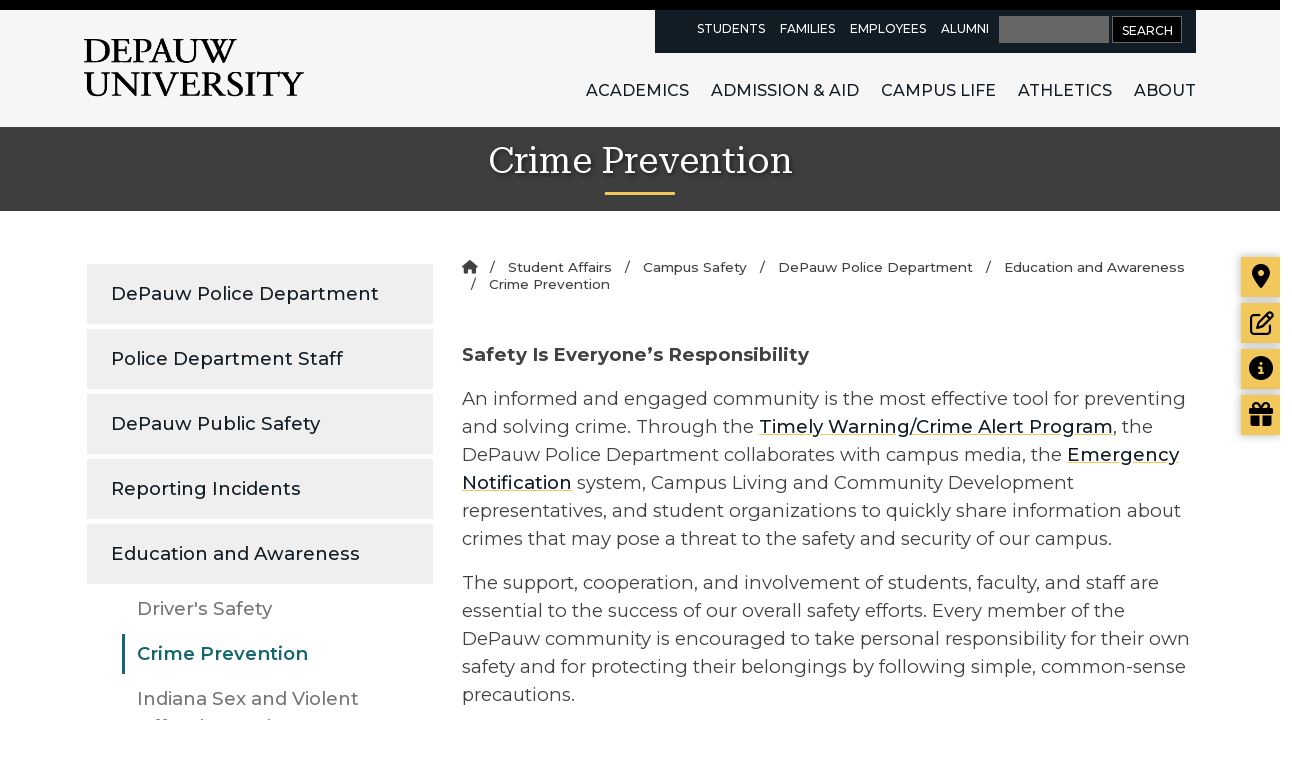

--- FILE ---
content_type: text/html;charset=UTF-8
request_url: https://www.depauw.edu/studentaffairs/campus-safety/depauwpolice/education-and-awareness/crimeprevention/
body_size: 11523
content:

<!DOCTYPE html>
<html lang="en">
 <!--[if lt IE 7 ]> <html lang="en" class="no-js ie6"> <![endif]-->
<!--[if IE 7 ]>	<html lang="en" class="no-js ie7"> <![endif]-->
<!--[if IE 8 ]>	<html lang="en" class="no-js ie8"> <![endif]-->
<!--[if IE 9 ]>	<html lang="en" class="no-js ie9"> <![endif]-->
<!--[if (gt IE 9)|!(IE)]><!--> <html lang="en" class="no-js"> <!--<![endif]--><head>
	
		<!-- Google Tag Manager -->
<script>(function(w,d,s,l,i){w[l]=w[l]||[];w[l].push({'gtm.start':
new Date().getTime(),event:'gtm.js'});var f=d.getElementsByTagName(s)[0],
j=d.createElement(s),dl=l!='dataLayer'?'&l='+l:'';j.async=true;j.src=
'https://www.googletagmanager.com/gtm.js?id='+i+dl;f.parentNode.insertBefore(j,f);
})(window,document,'script','dataLayer','GTM-WFVBFG');</script>
<!-- End Google Tag Manager -->
				
			

		
		<meta charset="utf-8">
		<title>Crime Prevention - DePauw University</title>
        <meta name="viewport" content="width=device-width, initial-scale=1.0">
		<meta name="keywords" content="DePauw, University, Liberal Arts, School Of Music, College, Admission, Honors, Academic, Academics, Indiana, Art, Athletics, Music" />
		<meta name="description" content="Explore. Collaborate. Innovate. Ranked among the nation’s best liberal arts colleges, DePauw University develops leaders the world needs." />
		
		<meta property="og:site_name" content="DePauw University" />
		<meta property="og:type" content="article" />
    	<meta property="og:url" content="https://www.depauw.edu/https://www.depauw.edu/studentaffairs/campus-safety/depauwpolice/education-and-awareness/crimeprevention/" />
				
		<link rel="shortcut icon" type="image/x-icon" href="https://www.depauw.edu/dt/css/images/favicon.ico" />
		<link rel="icon" type="image/png" href="https://www.depauw.edu/dt/css/images/favicon-32x32.png" sizes="32x32" />
		<link rel="icon" type="image/png" href="https://www.depauw.edu/dt/css/images/favicon-16x16.png" sizes="16x16" />
		
	
		<!-- App Styles -->
						<link href="https://cdn.jsdelivr.net/npm/bootstrap@5.3.3/dist/css/bootstrap.min.css" rel="stylesheet">
				<link rel="stylesheet" href="https://www.depauw.edu/dt/css/style25.css?v=207" type="text/css" media="all" />
				
					
		<!-- App JS -->		
					
			<script src="https://ajax.googleapis.com/ajax/libs/jquery/1.12.4/jquery.min.js"></script>		
			<script src="https://cdn.jsdelivr.net/npm/bootstrap@5.3.3/dist/js/bootstrap.min.js"></script>
			<script src="https://kit.fontawesome.com/b41e89608b.js" crossorigin="anonymous"></script>	
			<script src="https://www.depauw.edu/js/c24.js?v=207"></script>			
				
				
		
		<script type="text/javascript">
			var _iub = _iub || [];
			_iub.csConfiguration = {"siteId":3743192,"cookiePolicyId":96731201,"lang":"en"};
		</script>
		<script type="text/javascript" src="https://cs.iubenda.com/autoblocking/3743192.js"></script>
		<script type="text/javascript" src="//cdn.iubenda.com/cs/gpp/stub.js"></script>
		<script type="text/javascript" src="//cdn.iubenda.com/cs/iubenda_cs.js" charset="UTF-8" async></script>		
		
	</head>
<meta name="viewport" content="width=device-width, initial-scale=1">
<body id="page_3794" class="page_3794">
						
	<script type="text/javascript">
		
	if (window.timerX) clearInterval(window.timerX);
	window.timerX = setInterval(function() {

	var nextSteps = $('.next-steps').addClass('c-next-steps');  // add unique class

	setTimeout(function() {			
	  $('.c-hero').after(nextSteps); // instert next steps after hero

	  // open off canvas click handlers
	  $('.nav-secondary ul li:nth-child(5) a').on('click', function(e) {
			  
			// close off canvas click handler
		  	$('.c-off-canvas__close').on('click', function(e) {				
			 
			 			  
				e.preventDefault();
				offCanvasClose();
			  
				//Remove the flyout content four seconds after the flyout closes
				setTimeout(function() {			 
			  		$('.c-off-canvas').remove();
				 }, 400);
				 
		  });
			  
			//Removing the mini rfi form at the bottom of the admission and boulder pages
						 
				$('.rfi-wrapper').remove(); 
			  
			  
			e.preventDefault();
			offCanvasOpen();
		  });
	

		  // disable right click on canvas open elements
		  $('.nav-secondary ul li:nth-child(3) a').bind("contextmenu",function(e){
			return false;
		  });
		}, 150);



		clearInterval(window.timerX);

	}, 100);

	function offCanvasOpen() {
	  scrollPos = $(document).scrollTop(); // store scroll position

	  $('.c-off-canvas').css('top', scrollPos);

	  if ($('.c-off-canvas').hasClass('a-canvas-slide-out')) {
		$('.c-off-canvas').toggleClass('a-canvas-slide-in a-canvas-slide-out');
		$('html, body').addClass('js-no-scroll');
	  } else {
		$('html, body').addClass('js-no-scroll');
		$('.c-off-canvas').addClass('a-canvas-slide-in');
	  }
	}

	function offCanvasClose() {
	  $('html, body').removeClass('js-no-scroll');
	  $('.c-off-canvas').toggleClass('a-canvas-slide-in a-canvas-slide-out');
	}
	// escape key to close canvas overlay
	$(document).one('keyup', function(e) {
	  if (e.keyCode === 27) offCanvasClose(e); // esc
	});
	</script>


<style>
	
	.c-hero{position:relative;height:480px;padding-top:140px;display:-webkit-box;display:-ms-flexbox;display:flex;-webkit-box-orient:vertical;-webkit-box-direction:normal;-ms-flex-direction:column;flex-direction:column;-webkit-box-pack:center;-ms-flex-pack:center;justify-content:center;-webkit-box-align:center;-ms-flex-align:center;align-items:center;background-image:url(https://www.depauw.edu/files/resources/home-header-sunset.jpg);background-position:center center;background-size:cover}@media (min-width:768px){.c-hero{height:75vh;padding-top:200px}}@media (min-width:960px){.c-hero{height:85vh;padding-top:120px}}.c-hero::before{content:'';position:absolute;width:100%;height:240px;top:0;left:0;background:#000;background:-webkit-gradient(linear,left top,left bottom,from(black),to(rgba(255,255,255,0)));background:linear-gradient(180deg,#000 0,rgba(255,255,255,0) 100%)}.c-hero__link-wrap{text-decoration:none!important}.c-hero__link-wrap:hover h1,.c-hero__link-wrap:hover h2{text-transform:uppercase;text-decoration:none!important;text-shadow:2px 2px 1px #000,0 0 2px #ffcf01,0 0 5px #ffcf01,0 0 10px #ffcf01,0 0 20px #ffcf01}.c-hero__container{max-width:800px;padding:1em;margin:0 18px;text-align:center;background-color:rgba(10,10,10,.6)}@media (min-width:768px){.c-hero__container{margin:0 auto;max-width:480px}}@media (min-width:960px){.c-hero__container{max-width:800px}}.c-hero__container h1,.c-hero__container h2{color:#fff;text-transform:uppercase;text-shadow:2px 2px 0 #010101;text-decoration:none!important;-webkit-transition:all .12s ease-in-out;transition:all .12s ease-in-out}@media (min-width:768px){.c-hero__container h1,.c-hero__container h2{text-shadow:2px 2px 0 #010101}}.c-hero__container h1{font-size:36px;line-height:34px;margin-bottom:20px}@media (min-width:768px){.c-hero__container h1{font-size:54px;line-height:52px}}@media (min-width:960px){.c-hero__container h1{font-size:72px;line-height:68px}}.c-hero__container h2{display:inline-block;font-size:22px;line-height:27px;border-bottom:.1em solid #fff;-webkit-box-shadow:0 2px #000;box-shadow:0 2px #000}@media (min-width:768px){.c-hero__container h2{font-size:36px;line-height:34px}}@media (min-width:960px){.c-hero__container h2{font-size:48px;line-height:44px;margin-bottom:0}}.c-hero__container h2 span{font-size:32px;line-height:0}@media (min-width:768px){.c-hero__container h2 span{font-size:52px;line-height:0}}@media (min-width:960px){.c-hero__container h2 span{font-size:70px;line-height:0}}

.c-off-canvas{background-color:#010101;position:fixed!important;overflow-y:scroll;-webkit-overflow-scrolling:touch;display:-webkit-box;display:-ms-flexbox;display:flex;-webkit-box-orient:vertical;-webkit-box-direction:normal;-ms-flex-direction:column;flex-direction:column;height:100vh;width:100vw;top:0!important;right:-100vw;z-index:99}@media (min-width:768px){.c-off-canvas{-webkit-box-orient:horizontal;-webkit-box-direction:normal;-ms-flex-direction:row;flex-direction:row}}.c-off-canvas__close{-webkit-transform:rotate(-45deg);transform:rotate(-45deg);position:absolute;cursor:pointer}.c-off-canvas__close::after,.c-off-canvas__close::before{content:"";position:absolute;top:0;width:5px;height:18px}.c-off-canvas__close::after{-webkit-transform:rotate(90deg);transform:rotate(90deg)}.c-off-canvas__close--white{display:inline;right:28px}.c-off-canvas__close--white::after,.c-off-canvas__close--white::before{background-color:#fff}@media (min-width:768px){.c-off-canvas__close--white{display:none}}.c-off-canvas__close--black{display:none;right:44px}.c-off-canvas__close--black::after,.c-off-canvas__close--black::before{background-color:#010101}@media (min-width:768px){.c-off-canvas__close--black{display:inline}}.c-off-canvas__block-left,.c-off-canvas__block-right{position:relative;display:block;padding:1em .66rem}@media (min-width:768px){.c-off-canvas__block-left,.c-off-canvas__block-right{display:-webkit-box;display:-ms-flexbox;display:flex;height:100%;padding:1em 1em}}@media (min-width:960px){.c-off-canvas__block-left,.c-off-canvas__block-right{padding:2em 2em}}.c-off-canvas__block-left{background-color:#010101;width:100%}@media (min-width:768px){.c-off-canvas__block-left{width:45vw;-webkit-box-pack:end;-ms-flex-pack:end;justify-content:flex-end}}@media (min-width:960px){.c-off-canvas__block-left{width:37vw}}.c-off-canvas__block-right{background-color:#fbcf02;width:100%;padding-bottom:72px}@media (min-width:768px){.c-off-canvas__block-right{width:55vw;padding-bottom:inherit;-webkit-box-pack:start;-ms-flex-pack:start;justify-content:flex-start}}@media (min-width:960px){.c-off-canvas__block-right{width:63vw}}.c-off-canvas__block-left-inner{max-width:400px;padding:.66rem}.c-off-canvas__block-left-inner .logo{max-width:256px;margin-top:38px}@media (min-width:768px){.c-off-canvas__block-left-inner .logo{margin-top:19px}}.c-off-canvas__block-right-inner{max-width:720px;display:-webkit-box;display:-ms-flexbox;display:flex;-webkit-box-orient:vertical;-webkit-box-direction:normal;-ms-flex-direction:column;flex-direction:column;-webkit-box-pack:center;-ms-flex-pack:center;justify-content:center}@media (min-width:960px){.c-off-canvas__block-right-inner{margin-left:4.5vw}}.c-off-canvas__content{margin-top:2.2em}@media (min-width:768px){.c-off-canvas__content{margin-top:3.3em}}.c-off-canvas__content h1{margin-bottom:9px;font-size:36px}@media (min-width:768px){.c-off-canvas__content h1{font-size:54px}}.c-off-canvas__content p{font-size:16px;margin:1em 0}@media (min-width:768px){.c-off-canvas__content p{font-size:18px}}.c-off-canvas__form{width:100%;max-width:720px;color:#010101;font-size:16px}.c-off-canvas__form .form_question{max-width:680px;margin:0}.c-off-canvas__form .form_question input,.c-off-canvas__form .form_question select{background-color:#fff;width:100%;max-width:680px;border:1px solid #010101;height:42px;padding:6px 6px 6px 12px;-webkit-appearance:none;-moz-appearance:none;appearance:none;border-radius:0}.c-off-canvas__form .form_select .form_responses{position:relative}.c-off-canvas__form .form_select .form_responses::after{content:"\203A";position:absolute;-webkit-transform:rotate(90deg) translateY(-50%);transform:rotate(90deg) translateY(-50%);font-size:32px;font-weight:700;line-height:0;top:50%;right:10px;pointer-events:none}.c-off-canvas__form div.action{padding:1em .5em}.c-off-canvas__form div.action button{width:100%;padding:7px 22px;background-color:#010101;color:#fff;border:none;font-family:futura-pt-condensed,Futura,sans-serif;font-size:24px;display:block;text-transform:uppercase;text-align:center;border:2px solid #010101;-webkit-transition:all .25s ease-in-out;transition:all .25s ease-in-out}@media (min-width:960px){.c-off-canvas__form div.action button{width:auto;display:inline-block}}.c-off-canvas__form div.action button:hover{background-color:transparent;color:#010101}.c-off-canvas__thank-you h1{color:#010101;margin-bottom:9px;font-size:36px}@media (min-width:768px){.c-off-canvas__thank-you h1{font-size:54px}}.c-off-canvas__thank-you p{font-size:16px;margin:1em 0;color:#010101}@media (min-width:768px){.c-off-canvas__thank-you p{font-size:18px}}.c-off-canvas__thank-you a{width:100%;padding:7px 22px;background-color:#010101;color:#fff;border:none;font-family:futura-pt-condensed,Futura,sans-serif;font-size:24px;display:block;text-transform:uppercase;text-align:center;margin-bottom:6px;text-decoration:none;border:2px solid #010101;-webkit-transition:all .25s ease-in-out;transition:all .25s ease-in-out}@media (min-width:960px){.c-off-canvas__thank-you a{margin-right:14px;width:auto;display:inline-block}}.c-off-canvas__thank-you a:hover{background-color:transparent;color:#010101}body,html{overflow-x:hidden;width:100%}.js-no-scroll{overflow:hidden!important;position:absolute!important}@-webkit-keyframes canvas-slide-in{from{right:-100vw}to{right:0}}@keyframes canvas-slide-in{from{right:-100vw}to{right:0}}@-webkit-keyframes canvas-slide-out{from{right:0}to{right:-100vw}}@keyframes canvas-slide-out{from{right:0}to{right:-100vw}}.a-canvas-slide-in{-webkit-animation-name:canvas-slide-in;animation-name:canvas-slide-in;-webkit-animation-duration:.5s;animation-duration:.5s;-webkit-animation-fill-mode:forwards;animation-fill-mode:forwards;-webkit-animation-timing-function:ease-in-out;animation-timing-function:ease-in-out}.a-canvas-slide-out{-webkit-animation-name:canvas-slide-out;animation-name:canvas-slide-out;-webkit-animation-duration:.5s;animation-duration:.5s;-webkit-animation-fill-mode:forwards;animation-fill-mode:forwards;-webkit-animation-timing-function:ease-in-out;animation-timing-function:ease-in-out}

	#form_question_7d92a8ac-194c-4100-b495-3b668feb15be, #form_question_1122c9f1-0118-4f95-b881-c84bc5bf14e3 {display:none;}
	
.wrapper{position:relative}.main>.intro{height:90vh}
    .mini-rfi .error.hidden {display: none;}
	.c-off-canvas .error.hidden {display: none;}
	</style>
	<header class="header">
		<div class="shell">
			<div class="header__content">
				<a href="https://www.depauw.edu/" class="logo" title="DePauw University Homepage">DePauw University</a><!-- /.logo -->

				<div class="header__inner">
					<nav class="nav-utilities" aria-label="Audience">
						<ul>
							
							<li>
								<a href="https://www.depauw.edu/gateways/current-students/" aria-label="current students resources page">Students</a>
							</li>
							<li>
								<a href="https://www.depauw.edu/gateways/parents/" aria-label="families resources page">Families</a>
							</li>

							<li>
								<a href="https://www.depauw.edu/gateways/faculty-staff/" aria-label="faculty and staff resources page">Employees</a>
							</li>

							<li>
								<a href="https://www.depauw.edu/alumni/" aria-label="alumni resources page">Alumni</a>
							</li>
							<li class="nav-search">
								
					<form method="get" action="https://www.depauw.edu/search/">			
						<label for="main__search" class="alt-text">Search</label>
						<input type="text" title="Search" value="" name="q" placeholder="" class="search__field_new" id="main__search" />
						<input type="submit" value="SEARCH" class="search__btn_new">
					</form>
				
							</li>
						</ul>
					</nav><!-- /.nav-utilities -->

					<nav class="nav" aria-label="Primary">
						<ul>
									
							<li>
								<a href="https://www.depauw.edu/academics/">Academics</a>
								
								<!-- Exclude the dropdown for Athletics -->
																
									<div class="dropdown">
										<div class="shell">
												<div class="dropdown__inner">
												<div class="dropdown__content">
													<article class="article-sm">
														<div class="article__image" style="background-image: url('https://www.depauw.edu/images/menu-highlights/academics-lq.jpg'); height: 211px;">
															
														</div><!-- /.article__image -->

														<div class="article__content">
															<h2 class="article__title">Academics</h2>

															<p>Develop the leadership skills, critical thinking and experience necessary to lead in today’s world. Our brilliant faculty and co-curricular liberal arts approach make this transformation possible. </p>

															<div class="article__actions">
																<a href="https://www.depauw.edu/academics/" class="btn btn--default btn--light btn--medium" title="Discover More about Academics">Discover More</a>
															</div><!-- /.article__actions -->
														</div><!-- /.article__content -->

													</article><!-- /.article-sm -->
												</div><!-- /.dropdown__content -->

												<div class="dropdown__aside">
													<div class="submenu">
																													<!-- remove the heading for majors/minors templates -->
															<h3 class="submenu__title">Academics</h3><!-- /.submenu__title -->
																																													<ul>
																																		<li><a href="https://www.depauw.edu/academics/majors-and-minors/">Majors &amp; Minors</a></li>
																																		<li><a href="https://www.depauw.edu/academics/clas/">College of Liberal Arts and Sciences</a></li>
																																		<li><a href="https://www.depauw.edu/academics/creativeschool/">The Creative School</a></li>
																																		<li><a href="https://www.depauw.edu/academics/sbl/">School of Business and Leadership</a></li>
																																		<li><a href="https://www.depauw.edu/academics/music/">The Institute of Music</a></li>
																																		<li><a href="https://www.depauw.edu/academics/honors-fellows-programs/">Honor Scholars &amp; Fellow Programs</a></li>
																																		<li><a href="https://www.depauw.edu/academics/centers/">Centers at DePauw</a></li>
																																		<li><a href="https://www.depauw.edu/academics/academic-resources/">Academic Resources</a></li>
																																		<li><a href="https://www.depauw.edu/academics/centers/hubbard/offcampus/">Study Abroad</a></li>
																																		<li><a href="https://www.depauw.edu/academics/research/">Research</a></li>
																																		<li><a href="https://www.depauw.edu/academics/internships/">Internships</a></li>
																																	</ul>
																
													</div><!-- /.submenu -->
												</div><!-- /.dropdown__aside -->
											</div><!-- /.dropdown__inner -->
										</div><!-- /.shell -->
									</div><!-- /.dropdown -->
								
															</li>
										
							<li>
								<a href="https://www.depauw.edu/admission-aid/">Admission &amp; Aid</a>
								
								<!-- Exclude the dropdown for Athletics -->
																
									<div class="dropdown">
										<div class="shell">
												<div class="dropdown__inner">
												<div class="dropdown__content">
													<article class="article-sm">
														<div class="article__image" style="background-image: url('https://www.depauw.edu/images/menu-highlights/emison-2-lq.jpg'); height: 211px;">
															
														</div><!-- /.article__image -->

														<div class="article__content">
															<h2 class="article__title">Admission &amp; Aid</h2>

															<p>Your college degree is a vital investment in your future. We partner with you and your family to ensure the accessibility of our extraordinary academic and residential programs.</p>

															<div class="article__actions">
																<a href="https://www.depauw.edu/admission-aid/" class="btn btn--default btn--light btn--medium" title="Discover More about Admission &amp; Aid">Discover More</a>
															</div><!-- /.article__actions -->
														</div><!-- /.article__content -->

													</article><!-- /.article-sm -->
												</div><!-- /.dropdown__content -->

												<div class="dropdown__aside">
													<div class="submenu">
																													<!-- remove the heading for majors/minors templates -->
															<h3 class="submenu__title">Admission &amp; Aid</h3><!-- /.submenu__title -->
																																													<ul>
																																		<li><a href="https://www.depauw.edu/admission-aid/apply/">Apply</a></li>
																																		<li><a href="https://www.depauw.edu/admission-aid/scholarships-aid/">Scholarships &amp; Aid</a></li>
																																		<li><a href="https://www.depauw.edu/admission-aid/scholarships-aid/the-depauw-promise/">The DePauw Promise</a></li>
																																		<li><a href="https://www.depauw.edu/admission-aid/visit-events/">Plan Your Visit</a></li>
																																		<li><a href="https://www.depauw.edu/admission-aid/contact-admission/">Contact Admission</a></li>
																																		<li><a href="https://www.depauw.edu/admission-aid/admitted-students/">Admitted Students</a></li>
																																	</ul>
																
													</div><!-- /.submenu -->
												</div><!-- /.dropdown__aside -->
											</div><!-- /.dropdown__inner -->
										</div><!-- /.shell -->
									</div><!-- /.dropdown -->
								
															</li>
										
							<li>
								<a href="https://www.depauw.edu/campus-life/">Campus Life</a>
								
								<!-- Exclude the dropdown for Athletics -->
																
									<div class="dropdown">
										<div class="shell">
												<div class="dropdown__inner">
												<div class="dropdown__content">
													<article class="article-sm">
														<div class="article__image" style="background-image: url('https://www.depauw.edu/images/menu-highlights/campus-lq.jpg'); height: 211px;">
															
														</div><!-- /.article__image -->

														<div class="article__content">
															<h2 class="article__title">Campus Life</h2>

															<p>Experience college life in high definition on our very involved and interconnected campus. With over 100 clubs and organizations plus a continuous calendar of community activities, there is no shortage of opportunity to get involved.</p>

															<div class="article__actions">
																<a href="https://www.depauw.edu/campus-life/" class="btn btn--default btn--light btn--medium" title="Discover More about Campus Life">Discover More</a>
															</div><!-- /.article__actions -->
														</div><!-- /.article__content -->

													</article><!-- /.article-sm -->
												</div><!-- /.dropdown__content -->

												<div class="dropdown__aside">
													<div class="submenu">
																													<!-- remove the heading for majors/minors templates -->
															<h3 class="submenu__title">Campus Life</h3><!-- /.submenu__title -->
																																													<ul>
																																		<li><a href="https://www.depauw.edu/campus-life/activities-and-organizations/">Activities and Organizations</a></li>
																																		<li><a href="https://www.depauw.edu/arts-and-culture/">Performing Arts &amp; Culture</a></li>
																																		<li><a href="https://www.depauw.edu/about/institution/diversity/">Diversity and Inclusion</a></li>
																																		<li><a href="https://www.depauw.edu/campus-life/living-on-campus/">Living on Campus</a></li>
																																		<li><a href="https://www.depauw.edu/campus-life/spiritual-life/">Spiritual Life</a></li>
																																		<li><a href="https://www.depauw.edu/campus-life/greek-life/">Greek Life</a></li>
																																		<li><a href="https://www.depauw.edu/campus-life/wellness/">Wellness</a></li>
																																	</ul>
																
													</div><!-- /.submenu -->
												</div><!-- /.dropdown__aside -->
											</div><!-- /.dropdown__inner -->
										</div><!-- /.shell -->
									</div><!-- /.dropdown -->
								
															</li>
										
							<li>
								<a href=" https://depauwtigers.com/landing/index" target="_blank">Athletics</a>
								
								<!-- Exclude the dropdown for Athletics -->
															</li>
										
							<li>
								<a href="https://www.depauw.edu/about/">About</a>
								
								<!-- Exclude the dropdown for Athletics -->
																
									<div class="dropdown">
										<div class="shell">
												<div class="dropdown__inner">
												<div class="dropdown__content">
													<article class="article-sm">
														<div class="article__image" style="background-image: url('https://www.depauw.edu/images/menu-highlights/dt-academicquad-lq.jpg'); height: 211px;">
															
														</div><!-- /.article__image -->

														<div class="article__content">
															<h2 class="article__title">About DePauw</h2>

															<p>Discover a transformative learning environment that empowers you to be influential; to make a tangible difference on a global scale. Here you won’t just earn an education, you’ll live it.</p>

															<div class="article__actions">
																<a href="https://www.depauw.edu/about/" class="btn btn--default btn--light btn--medium" title="Discover More about About DePauw">Discover More</a>
															</div><!-- /.article__actions -->
														</div><!-- /.article__content -->

													</article><!-- /.article-sm -->
												</div><!-- /.dropdown__content -->

												<div class="dropdown__aside">
													<div class="submenu">
																													<!-- remove the heading for majors/minors templates -->
															<h3 class="submenu__title">About</h3><!-- /.submenu__title -->
																																													<ul>
																																		<li><a href="https://www.depauw.edu/about/president/">President White</a></li>
																																		<li><a href="https://www.depauw.edu/about/institution/">Institution</a></li>
																																		<li><a href="https://www.depauw.edu/about/campus/">Location</a></li>
																																		<li><a href="https://www.depauw.edu/about/history-traditions/">History &amp; Traditions</a></li>
																																		<li><a href="https://www.depauw.edu/about/quick-facts/">Quick Facts</a></li>
																																		<li><a href="https://www.depauw.edu/about/our-community-stories/">Our Community Stories</a></li>
																																	</ul>
																
													</div><!-- /.submenu -->
												</div><!-- /.dropdown__aside -->
											</div><!-- /.dropdown__inner -->
										</div><!-- /.shell -->
									</div><!-- /.dropdown -->
								
															</li>
								
	
						</ul>
					</nav><!-- /.nav -->

					<a href="#" class="btn-menu">
						<span class="alt-text">Button Menu</span>
						<span></span>

						<span></span>

						<span></span>
					</a>
				</div><!-- /.header__inner -->
			</div><!-- /.header__content -->
		</div><!-- /.shell -->
	</header><!-- /.header -->
<nav class="nav-secondary nav-secondary--closed" data-breakpoint="200" aria-label="Action">
	<ul>
		<li>
			<a href="https://www.depauw.edu/admission-aid/visit-events/" aria-label="Visit our campus" class="actionnav-visit">
				<span class="nav__icon">
					<em class="fa fas fa-map-marker"></em>
				</span>

				<span class="nav__content actionnav-visit"  id="dt-actionnav-visit">Visit</span>
			</a>
		</li>
		<li>
			<a href="https://www.depauw.edu/admission-aid/apply/" aria-label="Start or check on the status of an application" class="actionnav-apply">
				<span class="nav__icon">
					<em class="fa fa-pencil-square-o"></em>
				</span>

				<span class="nav__content actionnav-apply"  id="dt-actionnav-apply">Apply</span>
			</a>
		</li>

		<li>
			<a href="https://www.depauw.edu/info/" aria-label="Request more information" class="actionnav-rfi">
				<span class="nav__icon">
					<em class="fa fa-info-circle"></em>
				</span>

				<span class="nav__content actionnav-rfi"  id="dt-actionnav-info">Get&nbsp;Info</span>
			</a>
		</li>

		<li>
			<a href="https://www.givecampus.com/campaigns/38107/donations/new" aria-label="Visit our Giving page">
				<span class="nav__icon">
					<em class="fa fa-gift"></em>
				</span>

				<span class="nav__content"  id="dt-actionnav-give">Give</span>
			</a>
		</li>

		<!--<li>
			<a href="#" role="button" class="nav__link">
				<span class="nav__icon">
					<em class="fa fa-search"></em>
				</span>

				<span class="nav__content">Search</span>
			</a>

				<div class="search">
					<form method="get" action="https://www.depauw.edu/search/">
						<input type="text" title="Search" value="" name="q" placeholder="Search" class="search__field" />
						<input type="submit" value="GO" class="search__btn">
					</form>
				</div>		
		</li> -->
	</ul>
</nav><!-- /.nav-secondary nav-secondary-/-closed -->
<!--back to top button -->
	<button type="button" class="btn btn-warning btn-floating btn-lg" id="btn-back-to-top">
		<i class="bi bi-arrow-up-circle-fill"></i>
	</button>
<!-- /back to top button -->

<!--added for accessibility warning 'Document should have one main landmark-->
<main>

    <section class="herocontainer herocontainer-short">
	<div class="container-fluid g-0">
		<div class="row pt-0">
			<div class="col">

				
				<!-- START BANNER IMAGE -->
									<div class="p-3 text-center mm-hero">
									<div class="container">
						<div class="row p-0">
							<div class="col">
																	<h1>Crime Prevention</h1>
															</div>
						</div>
					</div>
				</div>
				<!-- /END BANNER IMAGE -->

			</div>
		</div>
	</div>
</section>	

<div id="intro">
	<div class="container pb-4">
	<div class="row">
		
	<!-- START INTRO SECTION -->

	<!-- start sidebar -->
		
		<div class="col-md-4 col-sm-12 pb-xs-4 pb-sm-4 pb-md-5">
			        <nav class="subnav" aria-label="Sidebar">
            
<ul>
        <li>
                    <a href="https://www.depauw.edu/studentaffairs/campus-safety/depauwpolice/">
                DePauw Police Department                    </a>
                    </li>
        <li>
                    <a href="https://www.depauw.edu/studentaffairs/campus-safety/depauwpolice/depauw-police-staff/">
                Police Department Staff                    </a>
                    </li>
        <li>
                    <a href="https://www.depauw.edu/studentaffairs/campus-safety/depauwpolice/campus-safety-services/">
                DePauw Public Safety                    </a>
                    </li>
        <li>
                    <a href="https://www.depauw.edu/studentaffairs/campus-safety/depauwpolice/reportingincidents/">
                Reporting Incidents                    </a>
                    </li>
        <li>
                    <a href="https://www.depauw.edu/studentaffairs/campus-safety/depauwpolice/education-and-awareness/">
                Education and Awareness                    </a>
                
<ul>
        <li>
                    <a href="https://www.depauw.edu/studentaffairs/campus-safety/depauwpolice/education-and-awareness/drivers-safety/">
                Driver's Safety                    </a>
                    </li>
        <li class="active">
                    <span class="current">
                Crime Prevention                    </span>
                    </li>
        <li>
                    <a href="https://www.depauw.edu/studentaffairs/campus-safety/depauwpolice/education-and-awareness/indiana-sex-and-violent-offender-registry/">
                Indiana Sex and Violent Offender Registry                    </a>
                    </li>
    </ul>

    </li>
        <li>
                    <a href="https://www.depauw.edu/studentaffairs/campus-safety/depauwpolice/activity-report/">
                Clery Act                    </a>
                    </li>
        <li>
                    <a href="https://www.depauw.edu/studentaffairs/campus-safety/depauwpolice/timely-warnings-crime-alerts/">
                Active Shooter Response                    </a>
                    </li>
        <li>
                    <a href="https://www.depauw.edu/studentaffairs/campus-safety/depauwpolice/parking-services/">
                Parking Services                    </a>
                    </li>
        <li>
                    <a href="https://www.depauw.edu/it/personal-data-sharing-protocol/">
                Personal Data Sharing Protocol                    </a>
                    </li>
    </ul>

        </nav>
		</div>
		
	<!-- /end sidebar -->
		
	<!-- start overview section -->
				
		<div class="col-md-8 col-xs-12">
			
							<!-- start breadcrumbs-->
				<ul class="mm-breadcrumbs">
					<li>
						<a href="https://www.depauw.edu/" aria-label="Home"><i class="fa fa-home" aria-hidden="true"></i></a>
					</li>
										<li>
						<a href='https://www.depauw.edu/studentaffairs/'>Student Affairs</a>					</li>				
										<li>
						<a href='https://www.depauw.edu/studentaffairs/campus-safety/'>Campus Safety</a>					</li>				
										<li>
						<a href='https://www.depauw.edu/studentaffairs/campus-safety/depauwpolice/'>DePauw Police Department</a>					</li>				
										<li>
						<a href='https://www.depauw.edu/studentaffairs/campus-safety/depauwpolice/education-and-awareness/'>Education and Awareness</a>					</li>				
										<li>
						Crime Prevention					</li>				
									
				</ul>
				<!-- /end breadcrumbs -->
			
			
			<div id="in_content"><div class=" mt-5  mb-5 ">
<div class="row">
<div class="col">
	<p><strong>Safety Is Everyone&rsquo;s Responsibility</strong></p>
<p>An informed and engaged community is the most effective tool for preventing and solving crime. Through the <a href="https://www.depauw.edu/studentaffairs/campus-safety/depauwpolice/timely-warnings-crime-alerts/">Timely Warning/Crime Alert Program</a>, the DePauw Police Department collaborates with campus media, the <a href="https://www.depauw.edu/studentaffairs/campus-safety/notification/">Emergency Notification</a> system, Campus Living and Community Development representatives, and student organizations to quickly share information about crimes that may pose a threat to the safety and security of our campus.</p>
<p>The support, cooperation, and involvement of students, faculty, and staff are essential to the success of our overall safety efforts. Every member of the DePauw community is encouraged to take personal responsibility for their own safety and for protecting their belongings by following simple, common-sense precautions.</p>
<p>If you observe any suspicious activity or individuals, report it immediately to the DePauw Police Department at 765-658-5555.</p>
<p>&nbsp;</p>
<h3><strong>Recognizing Suspicious Activity</strong></h3>
<p>Suspicious behavior may include:</p>
<ul>
<li>
<p>Walking aimlessly or loitering in unusual areas</p>
</li>
<li>
<p>Staring or monitoring others without clear purpose</p>
</li>
<li>
<p>Acting in ways that do not fit the situation or environment</p>
</li>
</ul>
<p>If something feels out of place or abnormal, trust your instincts&mdash;contact the DePauw Police Department immediately.</p>
<p>&nbsp;</p>
<h3><strong>Theft Prevention</strong></h3>
<p>To reduce the risk of theft, please take the following precautions:</p>
<ul>
<li>
<p>Park and lock vehicles in well-lit areas; remove or conceal valuables.</p>
</li>
<li>
<p>Keep exterior doors to residential facilities closed and locked.</p>
</li>
<li>
<p>Lock your room or office whenever it is unoccupied.</p>
</li>
<li>
<p>Avoid propping open access doors.</p>
</li>
<li>
<p>Do not leave personal items unattended in common areas such as the library, study lounges, or classrooms.</p>
</li>
<li>
<p>Record the make, model, and serial numbers of your property.</p>
</li>
<li>
<p>Consider engraving your equipment with identifying information. The DePauw Police Department offers engraving tools for loan.</p>
</li>
<li>
<p>Use tracking software for phones, laptops, and other electronic devices.</p>
</li>
</ul>
<p>&nbsp;</p>
<h3><strong>Be a Good Witness</strong></h3>
<p>If you witness a suspicious person or incident, try to observe and share as many details as possible. Helpful information includes:</p>
<p><strong>Physical Description</strong></p>
<ul>
<li>
<p>Height (in relation to your own)</p>
</li>
<li>
<p>Approximate age and race</p>
</li>
<li>
<p>Weight and build</p>
</li>
<li>
<p>Hair color, length, texture, or style</p>
</li>
<li>
<p>Tattoos, scars, or other distinguishing marks</p>
</li>
<li>
<p>Clothing and accessories (e.g., hats, shoes, coats, jewelry, glasses)</p>
</li>
<li>
<p>Writing or logos on clothing</p>
</li>
</ul>
<p><strong>Additional Details</strong></p>
<ul>
<li>
<p>Direction of travel or escape</p>
</li>
<li>
<p>Vehicle information (make, model, color, license plate number)</p>
</li>
</ul>
<p>Remember: everyone notices different details&mdash;share what stands out to you. Your observation could make a difference.</p>	
	</div>
</div>
</div></div>		</div>
	<!-- /end overview section -->
	<!-- /END INTRO SECTION -->
	</div>
	</div>
</div>

<div id="full_width_blocks">	

<!-- 2025-contact-us.php -->
<section class="contactsection pt-5">
	<div class="container contact-container">
		<div class="row">
			<div class="col">
				<h2>Contact Us</h2>
													
			</div>
		</div>
	</div>
	
	<div class="container-fluid my-3 specificcontactcontainer">
		<div class="row d-flex align-items-center">
			<div class="col-lg-8 image-section">
								<img class="img-fluid w-100" src="https://www.depauw.edu/images/general-contact-east-college_1600x810.jpg" alt="Students walking through campus with East College in the background">
							</div>
			<div class="details-section">
												<ul class="list-unstyled">
										<li class="mb-2 d-flex align-items-start">
						<a href="mailto:police@depauw.edu" class="text-decoration-none"><i class="fa fa-envelope"></i><span class="detailtext">police@depauw.edu</span></a>
					</li>
															<li class="mb-2 d-flex align-items-start">
						<i class="fa fa-phone"></i><span class="detailtext">765-658-5555</span>
					</li>
																				<li class="mb-2 d-flex align-items-start">
						<i class="fa fa-map-marker"></i><span class="detailtext">7 East Larabee Street, entrance just west of Harrison Hall.<br />
Greencastle, IN 46135</span>
					</li>
						
									</ul>
			</div>
		</div>
	</div>
</section>

<style>
	.contactsection .details-section .sociallinks a:hover i {
		color: #cda339 !important;
	}
</style>

	</div> <!--is this an orphan closing div tag? -->
	<!-- /CONTACT 2025-contact-us -->






</div>
<div class="container landing-content">
<div class="row">
<div class="col">
	
</div>
</div>
</div>

</div>
</div>
</div>
</div>
</div>
</div>


<!-- START RFI -->
<!-- /END RFI -->

<!-- Ending accessibility tag added for 'Document should have one main landmark -->
</main>

<!-- START FOOTER -->
	
	<footer class="footer">
		<div class="shell">
			<div class="footer__inner">
				<div class="footer__cols">
					<div class="footer__col footer__col--size1">
						<a href="https://www.depauw.edu/" class="footer__logo"><span class="alt-text">DePauw University</span></a>

						<div class="socials">
							<ul>
																	<li><a href="http://www.facebook.com/DePauwUniversity" target="_blank"><img src="https://www.depauw.edu/images/social/social-icons-30x30-eee-fb.png" width="30px" height="auto" alt="Like Us On Facebook" /></a></li>
																	<li><a href="https://www.instagram.com/depauwu/ " target="_blank"><img src="https://www.depauw.edu/images/social/social-icons-30x30-eee-ig.png" width="30px" height="auto" alt="Gram us on Instagram" /></a></li>
																	<li><a href="https://www.youtube.com/user/DePauwUniversity" target="_blank"><img src="https://www.depauw.edu/images/social/social-icons-30x30-eee-yt.png" width="30px" height="auto" alt="Watch Us On Youtube" /></a></li>
																	<li><a href="https://www.linkedin.com/school/depauw-university/" target="_blank"><img src="https://www.depauw.edu/images/social/social-icons-30x30-eee-lin.png" width="30px" height="auto" alt="Follow Us on LinkedIn" /></a></li>
																	<li><a href="https://www.tiktok.com/@depauwu" target="_blank"><img src="https://www.depauw.edu/images/social/social-icons-30x30-eee-tt.png" width="30px" height="auto" alt="Follow us on TikTok" /></a></li>
									
							</ul>
						</div><!-- /.socials -->

						<div class="contacts">
							<p>
								DePauw University <br>
								<!--P.O. Box 37 <br>-->
								204 E. Seminary<br>
								Greencastle, Indiana 46135-0037 <br>
								Phone

								<a href="tel:765-658-4800" class="footer__phone">(765) 658-4800</a>
							</p>
						</div><!-- /.contacts -->
					</div><!-- /.footer__col -->

					<div class="footer__col footer__col--size2">
					
					</div><!-- /.footer__col -->

					<div class="footer__col footer__col--size3">
						<div class="footer__about">
							<nav class="footer__nav" aria-label="Footer-First">
								<ul>
																		<li>
										<a href="https://www.depauw.edu/academics/">Academics</a>
									</li>
																		<li>
										<a href="https://www.depauw.edu/admission-aid/">Admission &amp; Aid</a>
									</li>
																		<li>
										<a href="https://www.depauw.edu/campus-life/">Campus Life</a>
									</li>
																		<li>
										<a href=" https://depauwtigers.com/landing/index" target="_blank">Athletics</a>
									</li>
																		<li>
										<a href="https://www.depauw.edu/about/">About</a>
									</li>
																		<li>
												<a href="https://www.depauw.edu/about/president/planning/" target="_blank" id="dt-footer-splink" aria-label="DePauw's Strategic Plan">Strategic Plan</a>
											</li>
								</ul>
							</nav><!-- /.footer__nav -->

							<div class="footer__about-inner">
								<div class="footer__navs-sm">
									<nav class="footer__nav footer__nav--sm" aria-label="Footer-Second">
										<ul>
											<li>
												<a href="https://www.depauw.edu/directories/university-offices/" id="dt-footer-dirlink" aria-label="University Directories">Directories</a>
											</li>

											<li>
												<a href="https://www.depauw.edu/library/" id="dt-footer-liblink" aria-label="University Libraries">Library</a>
											</li>
											<!--
											<li>
												<a href="https://www.depauw.edu/calendar/" id="dt-footer-callink">Calendar</a>
											</li>
											-->
											<li>
												<a href="https://depauw.campuslabs.com/engage/events/" id="dt-footer-cllink" aria-label="University Events">Events</a>
											</li>
											<li>
												<a href="https://www.depauw.edu/stories/category/news/" id="dt-footer-newslink" aria-label="University News">News</a>
											</li>
										</ul>
									</nav><!-- /.footer__nav -->

									<nav class="footer__nav footer__nav--sm" aria-label="Footer-Third">
										<ul>
											<li>
												<a href="https://www.depauw.edu/offices/human-resources/" target="_blank" id="dt-footer-employment" aria-label="University Human Resources">Employment</a>
											</li>
											<li>											
												<a href="https://moodle.depauw.edu" target="_blank" id="dt-footer-moodlelink" aria-label="University Moodle">Moodle</a>
											</li>

											<li>
												<a href="https://my.depauw.edu" id="dt-footer-elink" aria-label="University E-Services">E-Services</a>
											</li>

											<li>
												<a href="https://accounts.google.com/v3/signin/identifier?dsh=S-183831576%3A1683897676219023&continue=https%3A%2F%2Fmail.google.com%2Fmail%2F&hd=depauw.edu&ifkv=Af_xneEAWEXIZP801qLrv7bfTkKdBs5htMdCKaTwoDPxjglzS38if6nglcI8VE5v3jHa5jVKJf2J&ltmpl=default&rip=1&sacu=1&service=mail&flowName=GlifWebSignIn&flowEntry=ServiceLogin" target="_blank" id="dt-footer-galink" aria-label="University Google Apps">Google Apps</a>
											</li>
										</ul>
									</nav><!-- /.footer__nav -->
								</div><!-- /.footer__navs-sm -->

								<div class="footer__actions">
									<a href="https://www.depauw.edu/admission-aid/visit-events/" class="btn btn--default btn--yellow btn--large btn--block" id="dt-footer-visitlink">
										<i class="fa fa-map-marker"></i>

										Schedule a visit
									</a>
								</div><!-- /.footer__actions -->
							</div><!-- /.footer__about-inner -->
						</div><!-- /.footer__about -->
					</div><!-- /.footer__col -->
				</div><!-- /.footer__cols -->
			</div><!-- /.footer__inner -->

			<div class="footer__bottom">
				<div class="footer__copyright">
					<p>&copy; 2026 DePauw University. All rights reserved.  DePauw University admits students of any race, color, national and ethnic origin to all the rights, privileges, programs, and activities generally accorded or made available to students at the school. It does not discriminate on the basis of race, color, national and ethnic origin in administration of its educational policies, admissions policies, scholarship and loan programs, and athletic and other school-administered programs.</p>
					
                    <p><a href="https://www.iubenda.com/privacy-policy/96731201" class="iubenda-nostyle no-brand iubenda-noiframe iubenda-embed iub-legal-only iubenda-noiframe " title="Privacy Policy ">Privacy Policy</a><script type="text/javascript">(function (w,d) {var loader = function () {var s = d.createElement("script"), tag = d.getElementsByTagName("script")[0]; s.src="https://cdn.iubenda.com/iubenda.js"; tag.parentNode.insertBefore(s,tag);}; if(w.addEventListener){w.addEventListener("load", loader, false);}else if(w.attachEvent){w.attachEvent("onload", loader);}else{w.onload = loader;}})(window, document);</script> | <a href="https://www.iubenda.com/privacy-policy/96731201/cookie-policy" class="iubenda-nostyle no-brand iubenda-noiframe iubenda-embed iubenda-noiframe " title="Cookie Policy ">Cookie Policy</a><script type="text/javascript">(function (w,d) {var loader = function () {var s = d.createElement("script"), tag = d.getElementsByTagName("script")[0]; s.src="https://cdn.iubenda.com/iubenda.js"; tag.parentNode.insertBefore(s,tag);}; if(w.addEventListener){w.addEventListener("load", loader, false);}else if(w.attachEvent){w.attachEvent("onload", loader);}else{w.onload = loader;}})(window, document);</script> | <a href="https://www.iubenda.com/terms-and-conditions/96731201" class="iubenda-nostyle no-brand iubenda-noiframe iubenda-embed iubenda-noiframe " title="Terms and Conditions ">Terms and Conditions</a><script type="text/javascript">(function (w,d) {var loader = function () {var s = d.createElement("script"), tag = d.getElementsByTagName("script")[0]; s.src="https://cdn.iubenda.com/iubenda.js"; tag.parentNode.insertBefore(s,tag);}; if(w.addEventListener){w.addEventListener("load", loader, false);}else if(w.attachEvent){w.attachEvent("onload", loader);}else{w.onload = loader;}})(window, document);</script> | <a href='#' class='iubenda-cs-uspr-link'>Notice at Collection</a> | <a href='#' class='iubenda-cs-preferences-link'>Your Privacy Choices</a> | <a href="https://www.depauw.edu/handbooks/employee-guide/harassment/definition/">Non-Discrimination Policy</a> | <a href="https://www.depauw.edu/studentacademiclife/title-ix/statement/">Title IX</a>
                    </p>
				</div><!-- /.footer__copyright -->
			</div><!-- /.footer__bottom -->
		</div><!-- /.shell -->
	</footer><!-- /.footer -->

        
		

<!-- /END FOOTER -->


<!-- back to top button (hide if we are using chatbot) -->
	<script>
	let mybutton = document.getElementById("btn-back-to-top");
	window.onscroll = function () {
	  scrollFunction();
	};
	function scrollFunction() {
	  if (
		document.body.scrollTop > 500 ||
		document.documentElement.scrollTop > 500
	  ) {
		mybutton.style.display = "block";
	  } else {
		mybutton.style.display = "none";
	  }
	}
	mybutton.addEventListener("click", backToTop);
	function backToTop() {
	  document.body.scrollTop = 0;
	  document.documentElement.scrollTop = 0;
	}
	</script>
<!-- /back to top button -->

<!-- Custom css from template setup callout -->

</body>
</html>

--- FILE ---
content_type: text/css
request_url: https://www.depauw.edu/dt/css/style25.css?v=207
body_size: 280
content:
@import url("https://cdn.jsdelivr.net/npm/bootstrap-icons@1.11.3/font/bootstrap-icons.min.css");
@import url('https://fonts.googleapis.com/css2?family=Roboto+Serif:ital,opsz,wght@0,8..144,100..900;1,8..144,100..900&display=swap');
@import url('https://fonts.googleapis.com/css2?family=Montserrat:ital,wght@0,100..900;1,100..900&family=Roboto+Serif:ital,opsz,wght@0,8..144,100..900;1,8..144,100..900&display=swap');


@import url("/dt/css/style25-global.css?v=1.0.0");
@import url("/dt/css/style25-header.css?v=1.0.0");
@import url("/dt/css/style25-nav-secondary.css?v=1.0.0");
@import url("/dt/css/style25-footer.css?v=1.0.0");
@import url("/dt/css/style25-slateforms.css?v=1.0.0");
@import url("/dt/css/style25-bigtreeforms.css?v=1.0.0");

--- FILE ---
content_type: text/css
request_url: https://www.depauw.edu/dt/css/style25-header.css?v=1.0.0
body_size: 2947
content:
/* HEADER & MAIN NAVIGATION */
.header {
  padding-bottom: 28px;
  border-top: 10px solid #111c24;
  color: #111c24;
  background: #f6f6f6 !important;
}
nav.nav {
  font-family: "Montserrat", sans-serif !important;
  font-stretch: normal !important;
  font-size: 16px !important;
  font-weight: 500 !important;
  text-transform: uppercase;
}
nav.nav ul li a {
  color: #111c24 !important;
  font-weight: 500 !important;
  text-decoration: none !important;
  /* background: #fff!important; */
}
nav.nav ul li a:hover, nav.nav ul li a:hover, nav.nav ul li.nav-item--toggled > a {
  border-top-color: #ffc72c;
  color: #111c24 !important;
  text-decoration: none !important;
  background: #fff !important;
  padding-bottom: 27px !important;
}
nav.nav ul li .dropdown .shell .dropdown__inner .dropdown__aside .submenu ul li:hover {
  padding-bottom: 0px !important;
  border-top-color: transparent !important;
  background: transparent !important;
  color: #111c24;
}
nav.nav .dropdown {
  font-family: "Montserrat", sans-serif;
  font-weight: 400;
  text-transform: none;
  background: #fff !important;
  box-shadow: var(--bs-box-shadow) !important;
}
.wrapper--interior .nav a {
  letter-spacing: normal !important;
}
.article-sm .article__content {
  line-height: 1.34;
  letter-spacing: -.004em;
}
.article-sm .article__title {
  font-size: 36px;
  font-weight: 400;
  letter-spacing: normal !important;
  font-family: "Montserrat", sans-serif !important;
}
h3.submenu .submenu__title {
  font-weight: 400;
  letter-spacing: normal !important;
  font-family: "Montserrat", sans-serif !important;
}
.submenu ul {
  font-family: "Montserrat", sans-serif !important;
  font-stretch: normal !important;
  font-size: 16px !important;
}
/* nav.nav .submenu ul li {
padding:0px!important;
}
*/
nav.nav ul li .dropdown .submenu ul li {
  line-height: 1.4rem;
}
nav.nav ul li .dropdown .submenu ul li a {
  color: #16666f !important;
  text-transform: none;
  letter-spacing: normal;
  font-weight: 500 !important;
  background: #fff;
  font-size: 1rem;
}
nav.nav ul li .dropdown .submenu ul li a:hover {
    color: #0B3135 !important;
    text-decoration: underline !important;
}
.submenu a:hover {
  text-decoration: none !important;
  color: #111c24 !important;
}
.btn.btn--medium {
  min-width: 170px;
  padding: 4px 0 5px;
  font-size: 22px;
  font-weight: 600 !important;
  letter-spacing: 0rem !important;
  font-family: "Montserrat", sans-serif !important;
  color: #fff !important;
}
.btn.btn--light {
  border-top: 0px !important;
  background: #16666f !important;
  color: #fff !important;
}
.btn.btn--default {
  font-family: "Montserrat", sans-serif !important;
  font-stretch: normal !important;
  transition: all .3s;
  font-size: .75rem !important;
  border-radius: 0px !important;
  padding: 10px 0px !important;
  background: #16666f;
  color: #fff !important;
  text-transform: uppercase;
}
.btn.btn--default:hover {
  color: #fff !important;
  text-decoration: none !important;
  background: #125259 !important;
  padding-bottom: 10px !important;
}
nav.nav-utilities {
  background: #111c24;
  font-family: "Montserrat", sans-serif !important;
  font-weight: 400 !important;
  font-size: 12px;
  text-transform: uppercase;
}
nav.nav-utilities ul {
  list-style-type: none;
}
nav.nav-utilities a:hover {
  color: #ffc72c !important;
}
nav.nav-utilities ul li a {
  color: #fff !important;
  text-decoration: none !important;
}
nav.nav-utilities ul li a:hover {
  text-decoration: none !important;
}
.search__btn_new {
  color: #fff;
  width: 70px;
  height: 27px;
  background: #000;
  border: solid 1px #666;
  display: inline-block;
  vertical-align: middle;
  border-radius: 0;
  box-shadow: none;
  text-transform: uppercase;
  padding: 0px !important;
  font-family: "Montserrat", sans-serif !important;
  font-weight: 500 !important;
}
.search__field_new {
  height: 27px;
  display: inline-block;
  vertical-align: middle;
  border: 0;
  border-radius: 0;
  box-shadow: none;
  color: #fff;
  text-transform: uppercase;
  width: 110px;
  padding: 0px 0 0 10px;
  background: #666666;
}
.search__field_new:focus {
  outline: 0px !important;
}
.dropdown__aside .submenu p {
  font-size: 1.5rem;
  line-height: 1.2;
  margin-bottom: 0px !important;
  padding-bottom: 0 !important;
}
/* ------------------------------------------------------------ *\
	Header
\* ------------------------------------------------------------ */
.header {
  /*position: absolute; top: 0; left: 0; right: 0;*/
  position: relative;
  border-top: 10px solid #000;
  color: #111c24;
  z-index: 20;
}
.header:after {}
.header .header__content:after {}
.header .header__inner {
  float: right;
  text-align: right;
}
.header .header__inner .btn-menu {
  display: none;
}
@media(max-width: 1023px) {
  .header {
    padding: 20px 0;
  }
  .header .header__inner {
    text-align: left;
  }
  .header .header__inner .btn-menu {
    display: block;
    position: absolute;
    left: calc(100% - 53px);
    top: 40px;
  }
}
.wrapper--pattern .header .header__inner .btn-menu {
  top: 28px;
}
/* START WEBTEAM - ACTION NAV MERGE */
@media (max-width: 767px) {
  .header {
    top: 23px;
  }
  .herocontainer {
    top: 23px;
    position: relative;
  }
}
/* ------------------------------------------------------------ *\
	Nav
\* ------------------------------------------------------------ */
.nav {
  margin-top: 16px;
  font-family: Montserrat, sans-serif;
  font-stretch: condensed;
  font-size: 21px;
  font-weight: 500;
  text-transform: uppercase;
}
.nav ul {
  margin-right: -8px;
  list-style-type: none;
}
.nav ul:after {}
.nav li {
  float: left;
}
.nav li + li {
  margin-left: 6px;
}
.nav a {
  padding: 6px 8px 4px;
  border-top: 3px solid transparent;
}
.nav a, .nav-utilities a {
  color: #fff;
  text-decoration: none;
  transition: all .3s;
}
.nav-utilities a {
  line-height: 1.65;
}
.nav a:hover, .nav li:hover > a, /*START WEBTEAM - ACTION NAV MERGE  */ .nav li.nav-item--toggled > a {
  padding-bottom: 38px;
  border-top-color: #ffcf01;
  background: #fff;
  color: #fff;
}
/*.nav li.nav-item--toggled > a { padding-bottom: 38px; border-top-color: #ffcf01; background: #000; }*/
/*END WEBTEAM - ACTION NAV MERGE  */
@media (max-width: 1200px) {
  .nav {
    font-size: 21px;
  }
}
@media (max-width: 1023px) {
  .nav {
    display: none;
    padding-top: 70px;
  }
  .nav a:hover, .nav li:hover > a, .nav li.nav-item--toggled > a {
    padding-bottom: 0;
  }
  /* Nav Active */
  .nav.active {
    position: absolute;
    top: 106px;
    left: 0;
    display: block;
    width: 100%;
    margin-top: 0;
    background: rgba(0, 0, 0, .9);
    text-align: left;
  }
  .nav.active ul {
    padding: 10px;
    margin-right: 0;
  }
  .nav.active li {
    float: none;
    margin-left: 0;
    margin-bottom: 10px;
  }
  .nav.active a {
    padding: 0;
  }
  .nav.active li:hover > a {
    border-top-color: transparent;
    background: transparent;
    color: #ffcf01;
  }
}
/* ------------------------------------------------------------ *\
	Dropdown
\* ------------------------------------------------------------ */
.nav .dropdown {
  position: absolute;
  top: 117px;
  left: 0;
  right: 0;
  width: 100%;
  background: #000;
  font-family: 'Open Sans', sans-serif;
  font-size: 15px;
  text-align: left;
  font-weight: 400;
  text-transform: none;
  opacity: 0;
  visibility: hidden;
  transition: opacity .3s, visibility .3s;
}
.nav .dropdown__inner {
  display: -webkit-flex;
  display: -ms-flexbox;
  display: flex;
  padding: 40px 0 60px;
}
.nav .dropdown__content {
  width: 70%;
  padding: 0 43px;
  -webkit-flex: 0 0 70%;
  -ms-flex: 0 0 70%;
  flex: 0 0 70%;
}
.nav .dropdown__aside {
  padding: 0 13px;
  -webkit-flex: 1;
  -ms-flex: 1;
  flex: 1;
}
.nav .dropdown:hover, .nav a:hover + .dropdown, .nav .nav-item--toggled .dropdown {
  opacity: 1;
  visibility: visible;
}
/*.nav .nav-item--toggled + .dropdown { opacity: 1; visibility: visible; }*/
/*END WEBTEAM - ACTION NAV MERGE */
@media (max-width: 1200px) {
  .nav.active .dropdown {
    position: relative;
    top: 0;
    background: transparent;
    display: none;
    opacity: 1;
    visibility: visible;
  }
  .nav.active .dropdown__content {
    display: none;
  }
  .nav.active .dropdown__inner, .nav.active .dropdown__aside {
    padding: 0;
  }
  .nav.active .nav-item--toggled .dropdown {
    display: block;
    box-shadow: none !important;
  }
}
/* ------------------------------------------------------------ *\
	Nav Utilities
\* ------------------------------------------------------------ */
.nav-utilities {
  display: inline-block;
  /*padding: 7px 14px 12px 15px;*/
  padding: 5px 14px 10px 10px;
  background: #000;
  font-family: Montserrat, sans-serif;
  font-size: 13px;
  text-transform: uppercase;
}
.nav-utilities ul:after {}
.nav-utilities li {
  float: left;
}
.nav-utilities li + li {
  margin-left: 15px;
}
.nav-utilities li:nth-child(5) {
  margin-left: 10px;
}
.nav-utilities a:hover {
  color: #ffcf01;
}
@media (max-width: 1023px) {
  .nav-utilities {
    display: none;
  }
  /* Nav Utilities Active */
  .nav-utilities.active {
    position: absolute;
    top: 106px;
    right: 0;
    left: 0;
    z-index: 5;
    display: block;
  }
  .wrapper--interior .nav-utilities.active {
    top: 83px;
  }
  .nav-utilities.active .nav-search {
    display: block;
    width: 100%;
    padding: 10px;
    padding-left: 0;
  }
  .nav-utilities li:nth-child(5) {
    margin-left: 0;
    padding-left: 0;
  }
}
@media (max-width: 767px) {
  .nav-utilities {
    width: 100%;
  }
}
/* ------------------------------------------------------------ *\
	Article-sm
\* ------------------------------------------------------------ */
.article-sm {
  display: -webkit-flex;
  display: -ms-flexbox;
  display: flex;
  -webkit-align-items: flex-start;
  -ms-flex-align: start;
  align-items: flex-start;
  -webkit-flex: 1;
  -ms-flex: 1;
  flex: 1;
}
.article-sm .article__image {
  width: 288px;
  border: 1px solid #303030;
  margin-right: 41px;
}
.article-sm .article__content {
  line-height: 1.34;
  letter-spacing: -.004em;
  -webkit-flex: 1;
  -ms-flex: 1;
  flex: 1;
}
.article-sm .article__title {
  margin-top: -1px;
  font-size: 32px;
  font-weight: 400;
  letter-spacing: -.01em;
}
.article-sm .article__actions {
  margin-top: 28px;
}
.nav .article-sm .article__actions a:hover {
  padding-bottom: 5px;
}
.alt-text {
  position: absolute;
  display: block;
  left: -10000px;
}
/* ------------------------------------------------------------ *\
	Button
\* ------------------------------------------------------------ */
.btn, #standard-wrapper .button, #dept-announce .button {
  display: inline-block;
  vertical-align: middle;
  text-align: center;
  cursor: pointer;
  -webkit-appearance: none;
  -moz-appearance: none;
  appearance: none;
}
/*  Button Block  */
.btn.btn--block {
  display: block;
  padding-left: 0;
  padding-right: 0;
}
.btn.btn--default, #standard-wrapper .button, #dept-announce .button {
  min-width: 147px;
  padding: 7px 15px 5px;
  background: #000;
  font-family: Montserrat, sans-serif;
  font-stretch: condensed;
  font-size: 24px;
  font-weight: 500;
  color: #fff;
  text-decoration: none;
  text-transform: uppercase;
  text-align: center;
  letter-spacing: .01em;
  transition: all .3s;
}
.btn.btn--default:hover, #standard-wrapper .button:hover, #dept-announce .button:hover {
  background: #ffcf01;
  color: #000;
}
.btn.btn--yellow, .section__entry--black .btn.btn--default {
  background: #ffcf01;
  color: #000;
}
.btn.btn--light {
  border-top: 4px solid #ffcf01;
  background: #fff;
  color: #000;
}
.btn.btn--light:hover, .btn.btn--yellow:hover {
  background: #666;
  color: #fff;
}
.btn.btn--large {
  min-width: 176px;
}
.btn.btn--medium {
  min-width: 170px;
  padding: 4px 0 5px;
  font-size: 22px;
  letter-spacing: -.01em;
}
@media (max-width: 479px) {
  .btn.btn--default {
    min-width: 120px;
    padding: 10px 25px 6px;
    font-size: 22px;
  }
  .btn.btn--large {
    min-width: 150px;
  }
}
/* Button Menu */
.btn-menu {
  position: relative;
  top: 25px;
  display: inline-block;
}
.btn-menu:hover span {
  background: #c5a108;
}
.btn-menu span {
  display: block;
  width: 25px;
  height: 4px;
  background: #ffcf01;
  transition: background .3s;
}
.btn-menu span + span {
  margin-top: 2px;
}
@media (max-width: 767px) {
  .btn-menu span {
    width: 30px;
    height: 6px;
  }
}
/* ------------------------------------------------------------ *\
	Logo
\* ------------------------------------------------------------ */
.logo {
  display: inline-block;
  width: 220px;
  height: 62px;
  margin: 27px 0 0;
  background: url(https://www.depauw.edu/images/dpu_stacked_left_blk.png) no-repeat 0 0;
  background-size: 100% 100%;
  font-size: 0;
}
/*
.logo {
    background: url(https://www.depauw.edu/images/dpu_stacked_left_blk.png);
}
*/
/*@media(max-width: 1200px){
	.logo { width: 175px; }
}*/
@media(max-width: 1023px) {
  .logo {
    width: 163px;
    height: 46px;
  }
}
/* CSS for high-resolution devices */
@media only screen and (-Webkit-min-device-pixel-ratio: 1.5), only screen and (-moz-min-device-pixel-ratio: 1.5), only screen and (-o-min-device-pixel-ratio: 3/2), only screen and (min-device-pixel-ratio: 1.5) {
  .logo {
    background-image: url(https://www.depauw.edu/images/dpu_stacked_left_blk.svg);
  }
}
/* ------------------------------------------------------------ *\
	Submenu
\* ------------------------------------------------------------ */
.submenu {
  margin-left: 4px;
}
.submenu .submenu__title {
  margin: 5px 0 7px 0;
  font-weight: 400;
  letter-spacing: .005em;
}
.submenu ul {
  font-family: Montserrat, sans-serif;
  font-stretch: condensed;
  font-size: 20px;
  padding-left: 0;
}
.submenu li {
  float: none;
}
.submenu li + li {
  margin: 6px 0 0 0 !important;
}
.submenu a {
  padding: 0;
  border-top: none;
  color: #ffcf01 !important;
  text-transform: uppercase;
  letter-spacing: .02em;
}
.submenu a:hover {
  border-top: none;
  background: none;
  color: #fff;
}
@media (max-width: 1200px) {
  .submenu .submenu__title {
    display: none;
  }
}

--- FILE ---
content_type: text/css
request_url: https://www.depauw.edu/dt/css/style25-nav-secondary.css?v=1.0.0
body_size: 1413
content:
/* CTA SIDE BUTTONS */
.nav-secondary {
    font-family: 'futura-pt', Futura, sans-serif;
    font-weight: 700;
    text-transform: uppercase;
    position: fixed;
    top: 257px;
    right: 0;
    z-index: 25;
}

.nav-secondary a:before {
    content: '';
    width: 39px;
    display: block;
    position: absolute;
    top: 0;
    left: 0;
    bottom: 0;
    z-index: 1;
    background-color: #ffcf01;
    transition: width .35s ease-in-out;
}

.nav-secondary .nav__icon {
    width: 39px;
    position: absolute;
    top: 0;
    left: 0;
    text-align: center;
    z-index: 3;
    padding: 7px 0;
    background: #ffcf01;
    font-size: 24px;
}

.nav-secondary .nav__icon .fa {
    line-height: 25px;
    display: block;
}

.nav-secondary a {
    color: #000 !important;
}

nav.nav-secondary ul li a span.nav__content {
    text-decoration: none !important;
}





/* CTA SIDE NAV BUTTONS */
.nav-secondary--closed li:not(.nav--expanded) a:hover,
.nav-secondary--collapse li:not(.nav--expanded) a:hover {
    width: 140px;
    padding-left: 50px;
    margin-left: -101px;
    text-decoration: none !important;
}

.nav-secondary {
    font-family: "Montserrat", sans-serif !important;
    color: #111c24 !important;
}

.nav-secondary .nav__icon {
    background: #f2c75c !important;
}

.nav-secondary a:before {
    background: #f2c75c !important;
}

.nav-secondary ul li a {
    background-color: #f2c75c !important;
    font-size: 14px !important;
    box-shadow: 0 0 8px 1px rgba(0 0 0 / .25);
}

.nav-secondary a {
    padding: 6px !important;
}

.nav-secondary a:hover {
    padding-left: 50px !important;
}



/* ------------------------------------------------------------ *\
	Nav Secondary
\* ------------------------------------------------------------ */

/* START WEBTEAM - ACTION NAV MERGE */
.nav-secondary {
	font-family: 'futura-pt', Futura, sans-serif;
	font-weight: 700;
	text-transform: uppercase;
	position: fixed;
	top: 257px;
	right: 0;
	z-index: 25;
}
.nav-secondary ul {
    list-style-type: none;
}

.nav-secondary li {
	margin-bottom: 6px;
	position: relative;
}

.nav-secondary a {
	color: #000;
	text-decoration: none;
	width: 140px;
	display: block;
	position: relative;
	z-index: 1;
	padding: 12px 17px 8px 50px;
	background-color: #fff;
	overflow: hidden;
	transition: all .35s ease-in-out;
}

.nav-secondary a:before {
	content: '';
	width: 39px;
	display: block;
	position: absolute;
	top: 0;
	left: 0;
	bottom: 0;
	z-index: 1;
	background-color: #ffcf01;
	transition: width .35s ease-in-out;
}

.nav-secondary li:not(.nav--expanded) a:hover {
	width: 160px;
	margin-left: -20px;
}

.nav-secondary li:not(.nav--expanded) a:hover:before {
	width: 160px;
}

.nav-secondary .nav__icon {
	width: 39px;
	position: absolute;
	top: 0;
	left: 0;
	text-align: center;
	z-index: 3;
	padding: 7px 0;
	background: #ffcf01;
	font-size: 24px;
}

.nav-secondary .nav__icon .fa {
	line-height: 25px;
	display: block;
}

.nav-secondary .nav__icon .fa-pencil-square-o {
	margin: 1px -2px 0 0;
}

.nav-secondary .nav__content {
	display: block;
	opacity: 1;
	visibility: visible;
	position: relative;
	z-index: 2;
	top: -1px;
	transition: all .35s ease-in-out;
}

.nav-secondary--closed a,
.nav-secondary--collapse a {
	width: 39px;
	padding-left: 0;
	overflow: hidden;
}

.nav-secondary--closed a:before,
.nav-secondary--collapse a:before {
	transition-delay: .2s;
}

.nav-secondary--closed .nav__content,
.nav-secondary--collapse .nav__content {
	opacity: 0;
	visibility: hidden;
}


.nav-secondary--closed li:not(.nav--expanded) a:hover,
.nav-secondary--collapse li:not(.nav--expanded) a:hover {
	width: 140px;
	padding-left: 50px;
	margin-left: -101px;
}

.nav-secondary--closed li:not(.nav--expanded) a:hover .nav__content,
.nav-secondary--collapse li:not(.nav--expanded) a:hover .nav__content {
	opacity: 1;
	visibility: visible;
}

.nav-secondary .nav--expanded>a,
.nav-secondary .nav--expanded .search {
	margin-left: -132px;
}

.nav-secondary .nav--expanded .search {
	width: 233px;
}

.nav-secondary--closed .nav--expanded>a,
.nav-secondary--closed .nav--expanded .search {
	margin-left: -233px;
}

@media (max-width: 767px) {

	/* START WEBTEAM - ACTION NAV MERGE */
	.nav-secondary {
		top: 0;
		right: 0;
		left: 0;
		background-color: #ffcf01;
	}

	.nav-secondary ul {
		display: -webkit-flex;
		display: -ms-flexbox;
		display: flex;
		-webkit-flex-flow: row nowrap;
		-ms-flex-flow: row nowrap;
		flex-flow: row nowrap;
		-webkit-justify-content: center;
		-ms-flex-pack: center;
		justify-content: center;
	}

	.nav-secondary ul li {
		margin: 0;
		position: static;
	}

	.nav-secondary ul li+li {
		margin-left: 10px;
	}

	.nav-secondary ul li a {
		width: auto;
		padding: 0;
		background-color: #ffcf01;
	}

	.nav-secondary ul li a:before {
		content: none;
	}

	.nav-secondary .nav__icon {
		width: auto;
		height: 39px;
		position: relative;
		display: inline-block;
		vertical-align: middle;
		margin-right: 2px;
	}

	.nav-secondary .nav__content {
		font-family: 'futura-pt-condensed', Futura, sans-serif;
		font-stretch: condensed;
		position: relative;
		display: inline-block;
		vertical-align: middle;
		padding: 12px 0 8px;
		opacity: 1;
		visibility: visible;
	}

	.nav-secondary ul li a:hover,
	.nav-secondary li:not(.nav--expanded) a:hover,
	.nav-secondary--closed li:not(.nav--expanded) a:hover,
	.nav-secondary--collapse li:not(.nav--expanded) a:hover {
		width: auto;
		padding: 0;
		margin-left: 0;
	}

	.nav-secondary .nav--expanded {
		width: 100%;
		position: absolute;
		top: 0;
		right: 0;
		left: 0;
		z-index: 3;
		padding-left: 39px;
		margin: 0;
		background-color: #ffcf01;
	}

	.nav-secondary .nav--expanded .nav__link {
		width: 39px;
		position: absolute;
		top: 0;
		left: 0;
	}

	.nav-secondary .nav--expanded .nav__icon {
		width: 39px;
	}

	.nav-secondary .nav--expanded .nav__content {
		display: none;
	}

	.nav-secondary .nav--expanded .search {
		width: 100%;
		position: static;
		margin: 0;
	}

	.nav-secondary .nav--expanded .search__field {
		width: calc(100% - 39px);
	}

}

--- FILE ---
content_type: text/css
request_url: https://www.depauw.edu/dt/css/style25-bigtreeforms.css?v=1.0.0
body_size: 1315
content:
/* ------------------------------------------------------------ *\
	Form Elements for bigtree forms plugin
\* ------------------------------------------------------------ */
.formbuilder-container {
    margin-bottom: 5rem;
}
.formbuilder fieldset {
	border: none;
	margin-bottom: 10px;
}

.formbuilder label {
	display: block;
	margin: 5px 0;
}

.formbuilder .fb_sublabel {
	font-size: 12px;
	text-transform: uppercase;
	color: #555;
}

.formbuilder input::-webkit-input-placeholder {
	color: inherit;
	opacity: 1;
}

.formbuilder input::-moz-placeholder {
	color: inherit;
	opacity: 1;
}

.formbuilder input:-ms-input-placeholder {
	color: inherit;
	opacity: 1;
}

.formbuilder input::placeholder {
	color: inherit;
	opacity: 1;
}

.formbuilder textarea::-webkit-input-placeholder {
	color: inherit;
	opacity: 1;
}

.formbuilder textarea::-moz-placeholder {
	color: inherit;
	opacity: 1;
}

.formbuilder textarea:-ms-input-placeholder {
	color: inherit;
	opacity: 1;
}

.formbuilder textarea::placeholder {
	color: inherit;
	opacity: 1;
}

.formbuilder input:-webkit-autofill {
	-webkit-text-fill-color: inherit;
	-webkit-box-shadow: 0 0 0 1000px #fff inset;
}

select::-ms-expand {
	display: none;
}

.formbuilder .fb_text,
.formbuilder .input.gsc-input,
.formbuilder textarea,
.formbuilder .fb_date_picker,
.formbuilder .fb_phone_3 .fb_text,
.formbuilder .fb_phone_4 .fb_text,
.drop_down select,
.section_search input,
.news_subnav .search_sidelet .query,
.dir_search .query,
.stories_search .query,
.drop_down .select .event_category_chooser,
.magazine.story-2col .search_sidelet .query {
	background: #fff;
	border: 1px solid #b7b7b7;
	-webkit-appearance: none;
	-moz-appearance: none;
	appearance: none;
	border-radius: 0;
	width: 100%;
	height: 43px;
	padding-left: 10px;
}

.formbuilder .select,
.drop_down .select,
.drop_down select {
	position: relative;
}

.formbuilder .select:after,
.drop_down .select:after {
	content: '\f0d7';
	font-family: 'FontAwesome';
	font-size: 15px;
	position: absolute;
	top: 50%;
	right: 17px;
	-webkit-transform: translateY(-50%);
	-ms-transform: translateY(-50%);
	transform: translateY(-50%);
}

.formbuilder .select,
.drop_down .select {
	width: 50%;
}

.drop_down .select {
	width: 100%;
}

.formbuilder select {
	background: #fff;
	border: 1px solid #b7b7b7;
	border-radius: 0;
	height: 43px;
	padding-left: 10px;
}

.formbuilder .fb_date_picker {
	width: 50%;
}

.formbuilder .fb_phone_3,
.formbuilder .fb_phone_4 {
	float: left;
}

.formbuilder .fb_phone_3 {
	width: 15%;
	margin-right: 15px;
}

.formbuilder .fb_phone_4 {
	width: 30%;
}

.formbuilder .fb_radio {
	position: relative;
	margin: 13px 0;
}

.formbuilder .fb_radio input {
	position: absolute;
	top: 0;
	left: 0;
	opacity: 0;
	visibility: hidden;
}

.formbuilder .fb_radio input:checked+label:after {
	opacity: 1;
	visibility: visible;
}

.formbuilder .fb_radio label {
	padding-left: 33px;
}

.formbuilder .fb_radio label:before {
	content: '';
	width: 25px;
	height: 25px;
	position: absolute;
	top: -3px;
	left: 2px;
	border: 1px solid #111;
	border-radius: 50%;
}

.formbuilder .fb_radio label:after {
	content: '';
	width: 17px;
	height: 17px;
	position: absolute;
	top: 1px;
	left: 6px;
	background: #111;
	border-radius: 50%;
	opacity: 0;
	visibility: hidden;
	transition: opacity .4s, visibility .4s;
}

.formbuilder textarea {
	height: 143px;
	resize: vertical;
	padding: 10px;
}

.formbuilder label.required {
	background: url("https://www.depauw.edu/images/form_required.png") no-repeat left;
	padding-left: 10px;
}

.formbuilder legend.required {
	background: url("https://www.depauw.edu/images/form_required.png") no-repeat left;
	padding-left: 10px;
}

.formbuilder .fb_firstname,
.formbuilder .fb_lastname,
.formbuilder .fb_split,
.formbuilder .fb_column {
	width: 50%;
	float: left;
	padding-right: 20px;
}

.formbuilder .fb_errors {
	color: red;
}

.formbuilder .fb_text.fb_upload {
	border: none;
	background: none;
}

.formbuilder .fb_upload.error {
	border: solid 1px red;
}

.formbuilder .error {
	border-color: red;
}

.section_search input,
.section_search {
	margin-bottom: 6px;
}

.section_search h3 {
	margin-bottom: 5px;
}

.fb_checkbox {
	margin-bottom: 8px;
}

.fb_checkbox input {
	position: absolute;
	z-index: -1;
	opacity: 0;
}

.fb_checkbox label {
	position: relative;
	display: inline-block;
	padding-left: 33px;
	-webkit-user-select: none;
	-moz-user-select: none;
	-ms-user-select: none;
	user-select: none;
}

.fb_checkbox label:before {
	content: '';
	position: absolute;
	top: -1px;
	left: 2px;
	width: 23px;
	height: 23px;
	border: 1px solid #111;
	border-radius: 3px;
}

.fb_checkbox input:checked+label:before {
	content: '\2714';
	text-align: center;
	color: #111;
}
.formbuilder-container .fb_submit button {
    border-radius: 0;
    margin-top: 3rem;
}

/* Mobile */
@media (max-width: 767px) {
	.formbuilder .select {
		width: 100%;
	}
}

--- FILE ---
content_type: text/css
request_url: https://tags.srv.stackadapt.com/sa.css
body_size: -11
content:
:root {
    --sa-uid: '0-0e4f5d7b-0660-517b-7596-807e0a5e3989';
}

--- FILE ---
content_type: text/plain; charset=utf-8
request_url: https://tags.srv.stackadapt.com/saq_pxl?uid=bEQbzn5UI7mTLVEOeyOhvQ&is_js=true&landing_url=https%3A%2F%2Fwww.depauw.edu%2Fstudentaffairs%2Fcampus-safety%2Fdepauwpolice%2Feducation-and-awareness%2Fcrimeprevention%2F&t=Crime%20Prevention%20-%20DePauw%20University&tip=U3WOLuN7hIy-fIhUKc19YgmcVun771cy14zH30yHyYQ&host=https%3A%2F%2Fwww.depauw.edu&sa_conv_data_css_value=%20%220-0e4f5d7b-0660-517b-7596-807e0a5e3989%22&sa_conv_data_image_value=ffd8ffe000104a46494600010101006000600000ffdb004300080606070605080707070909080a0c140d0c0b0b0c1912130f141d1a1f1e1d1a1c1c20242e2720222c231c1c2837292c30313434341f27393d38323c2e333432ffdb0043010909090c0b0c180d0d1832211c213232323232323232323232323232323232323232323232323232323232323232323232323232323232323232323232323232ffc00011080001000103012200021101031101ffc4001f0000010501010101010100000000000000000102030405060708090a0bffc400b5100002010303020403050504040000017d01020300041105122131410613516107227114328191a1082342b1c11552d1f02433627282090a161718191a25262728292a3435363738393a434445464748494a535455565758595a636465666768696a737475767778797a838485868788898a92939495969798999aa2a3a4a5a6a7a8a9aab2b3b4b5b6b7b8b9bac2c3c4c5c6c7c8c9cad2d3d4d5d6d7d8d9dae1e2e3e4e5e6e7e8e9eaf1f2f3f4f5f6f7f8f9faffc4001f0100030101010101010101010000000000000102030405060708090a0bffc400b51100020102040403040705040400010277000102031104052131061241510761711322328108144291a1b1c109233352f0156272d10a162434e125f11718191a262728292a35363738393a434445464748494a535455565758595a636465666768696a737475767778797a82838485868788898a92939495969798999aa2a3a4a5a6a7a8a9aab2b3b4b5b6b7b8b9bac2c3c4c5c6c7c8c9cad2d3d4d5d6d7d8d9dae2e3e4e5e6e7e8e9eaf2f3f4f5f6f7f8f9faffda000c03010002110311003f00f7fa28a2803fffd90e4f5d7b0660517b7596807e0a5e398903907fd6&l_src=&l_src_d=&u_src=&u_src_d=&shop=false&sa-user-id-v3=s%253AAQAKIGsFc49yRlY8ifFlj4D-8XWgaS-ijEQ1VHhd5nHBg_zQELcBGAQgjqT3ywYwAToE_kXKCEIECQY4wA.C%252BZ2xywXuD81qqSY6qBqJjdDdtUjy9XaoFhAoUQ7gB8&sa-user-id-v2=s%253ADk9dewZgUXt1loB-Cl45iQOQf9Y.aiO3bKkv157yHIHPWazilzhmKF4V1j8SinHa77Y%252BtE8&sa-user-id=s%253A0-0e4f5d7b-0660-517b-7596-807e0a5e3989.TVgmB44CaviqzZwzej%252FmZe9fAhMqcdHzibC%252FFmuXB%252F8
body_size: 20
content:
{"conversion_tracker_uids":null,"retargeting_tracker_uids":["qN8sUj3nOPpcGcCr3xv5Fq"],"lookalike_tracker_uids":null}